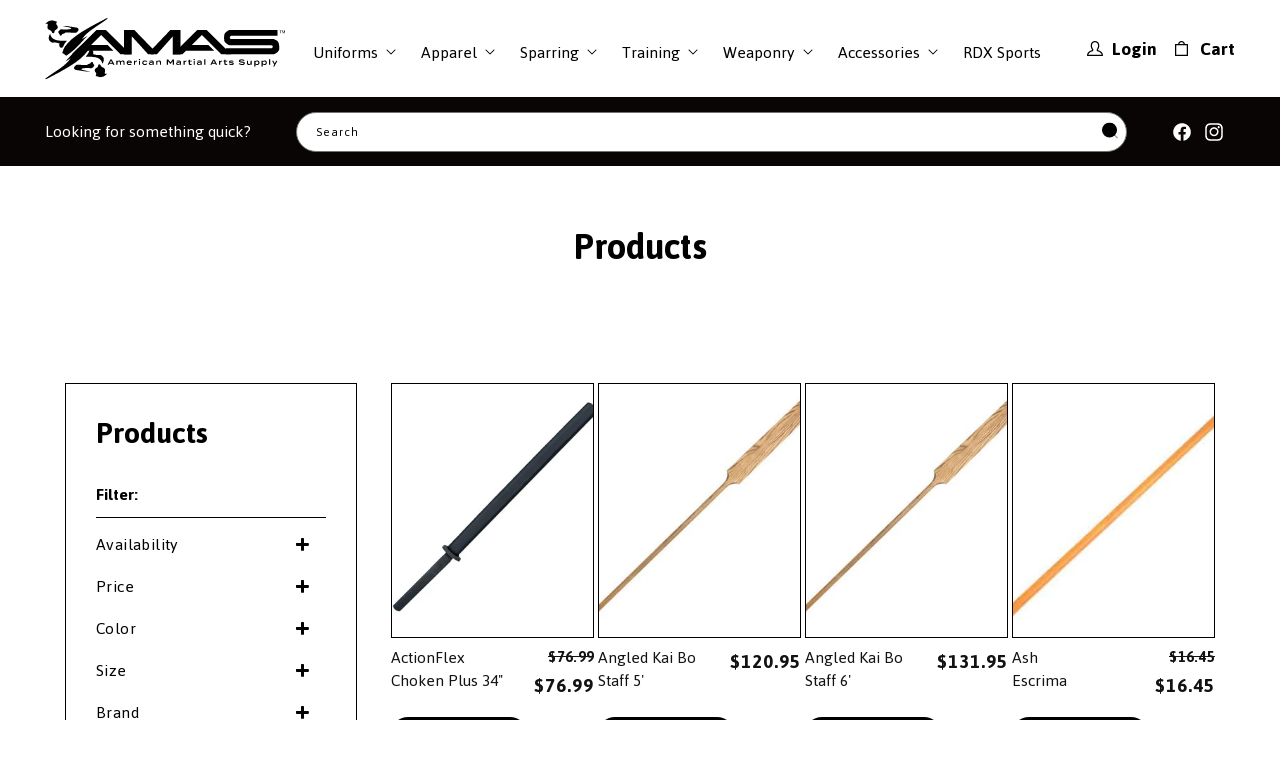

--- FILE ---
content_type: text/css
request_url: https://amas.net/cdn/shop/t/2/assets/custom.css?v=17014342870750604601738774332
body_size: 8416
content:
:root{--page-width: 139rem !important}body{font-size:16px;font-family:Jaldi,sans-serif!important;color:#000;letter-spacing:0!important;overflow-x:hidden}table,table th,table td{font-family:Jaldi,sans-serif!important}h1,h2,h3,h4,h5,h6,.h1,.h2,.h3,.h4,.h5,.h6{font-family:Jaldi,sans-serif!important;letter-spacing:0!important;margin:0!important;line-height:1.3}.body h1,.body h2{font-weight:700!important;line-height:80%!important;color:#000}.header-title h1,.collection__title .title,.header-title h2{font-size:62.56px}.header-title h3{font-size:25px}.header-title h4{font-size:16px}.header-title h5{font-size:20px}.header-title h6{font-size:22px}a,button,.media{transition:.3s ease!important;letter-spacing:0!important;text-decoration:none!important}button{position:relative}.button--full-width{width:auto!important}p{margin:0;margin-bottom:1rem;line-height:1.8;font-size:16px;color:#000;letter-spacing:0!important}a{color:#c20000}p:last-child{margin-bottom:0}input,select,textarea{font-family:Jaldi,sans-serif!important}.button{background-color:#fff;color:#000;font-family:Jaldi;font-size:25px;font-style:normal;font-weight:700;line-height:1;border-radius:30px;padding:8px 25px;border:none;outline:none;box-shadow:none;display:inline-block!important;text-align:center;min-height:auto!important;min-width:156px}.field__input:focus{box-shadow:none!important}.button:hover,.button:focus,.button.button--primary:hover,.button.button--secondary:hover,.button.button--primary:focus,button.button--secondary:focus,.button:hover svg,.button:hover svg path{background:#cf3139;color:#fff}.button:before,.button:after,.field:before,.field:after{content:unset!important}.button.button--primary{background-color:#cf3139;color:#fff}.button.button--white{background-color:#fff;color:#000}.button.button--white:hover{background-color:#cf3139;color:#fff}button[type=submit]{font-size:24px}button[type=submit]{background-color:#cf3139;color:#fff}button[type=submit]:hover,.button.button--secondary{background-color:#000;color:#fff}.button.button--tertiary{padding:10px}.button.button--tertiary:hover svg,.button.button--tertiary:hover svg path{background:#cf3139;fill:#fff}.quantity__button:hover svg path{fill:#cf3139}.header-wrapper{background-color:#fff;z-index:999999!important}.multicolumn:not(.background-none) .multicolumn-card{background:transparent!important}.home-categories .multicolumn-list{column-gap:40px;padding:0!important}.banner .slideshow__text p{color:#fff}.home-categories .multicolumn-card-spacing{padding-top:0!important;margin-left:0!important;margin-right:0!important}.home-categories .multicolumn-list__item{max-width:438px!important}.home-categories .multicolumn-card__image-wrapper{position:relative}.home-categories.multicolumn .multicolumn-card__image-wrapper .title-multicolumn{position:absolute;top:53%;right:0;left:0;height:auto;width:auto;color:#fff;transform:translateY(-50%);font-size:62.56px}.home-categories.multicolumn .multicolumn-card .button{margin-top:35px!important}.home-categories .multicolumn-card__info{padding:0}.main-collection.multicolumn-list .button{margin-top:38px;margin-bottom:38px}.main-collection.multicolumn-list{column-gap:45px;justify-content:center;row-gap:0px}.main-collection.multicolumn-list .multicolumn-list__item{max-width:calc(100% / 3 - 30px)}.main-collection.multicolumn-list .multicolumn-card__image-wrapper.multicolumn-card-spacing{padding:0!important;margin:0!important}.main-collection.multicolumn-list .multicolumn-card__image-wrapper .media{padding-bottom:0!important;display:block;height:261px}.main-collection.multicolumn-list .multicolumn-card__image-wrapper .media img{width:100%}.main-collection.multicolumn-list .multicolumn-card__image-wrapper .title-multicolumn{top:60%!important;font-size:40px}.multicolumn-list .multicolumn-card__info{padding:0}.link,.customer a{text-decoration:none!important;color:#000}.link:hover,.customer a:hover{text-decoration:none!important;color:#cf3139}.section-header{margin-bottom:5px!important}.header{display:flex!important;align-items:center;justify-content:space-between}.header .list-menu__item{font-size:21px;color:#000;line-height:1.2;padding:0}.header .list-menu__item span{text-decoration:none!important}.header .list-menu__item:hover,.header .header__icons .header__icon:hover{color:#cf3139}.header__inline-menu{margin-top:20px}.header__inline-menu .list-menu li{margin-right:25px}.header .header__icons{padding:0}.header .header__icons .header__icon{font-size:20px;font-weight:700;height:auto;width:auto;margin-right:18px}.header .header__icons .header__icon:last-of-type{margin:0}.header__icon span{margin-left:9px}.header .header__icon .icon{height:auto;width:auto}.header .header__icon:hover .icon{transform:none}.header-bottom{background-color:#080504}.head-bottom{display:flex;align-items:center;justify-content:space-between;min-height:69px}.header__menu-item:hover span{text-decoration:none!important}.header .list-menu__item a{text-decoration:none;color:#000}.header .header__menu-item .icon-caret{position:static;margin-left:8px}.header .header__submenu{background:#fff!important;padding:15px}.header .header__submenu li{margin:0 0 10px}.header .header__submenu li .list-menu__item{font-size:18px}.header .cart-count-bubble{left:6px;top:0;font-size:10px}.header .cart-count-bubble .cart-value{margin:0;line-height:1;font-size:10px;color:#fff}.full-unstyled-link{text-decoration:none!important}.section-header.shopify-section-group-header-group{z-index:9999}.search-para p{color:#fff;font-size:25px;line-height:1}.social-sec .list-social__item a{color:#fff;padding:0;margin-right:10px}.header-bottom form.search.search-modal__form{max-width:100%}.header-bottom input.search__input.field__input{padding:5px 15px!important;height:40px;border-radius:30px!important;background-color:#fff!important}.search-content .field__label{top:50%;transform:translateY(-50%);font-size:12.96px;color:#000}.header-bottom .search__button.field__button{height:auto;width:auto;transform:translateY(-50%);top:50%;right:10px;display:inline-block}.header-bottom .field__button>svg{height:auto;width:auto}.header-bottom .field__input:focus~.field__label,.field__input:not(:placeholder-shown)~.field__label,.field__input:-webkit-autofill~.field__label,.customer .field input:focus~label,.customer .field input:not(:placeholder-shown)~label,.customer .field input:-webkit-autofill~label{display:none}.footer-inner{display:flex;width:100%;justify-content:space-between}.footer-inner ul{list-style-type:none;display:inline-block;padding:0;margin:0}.footer-inner ul li:hover a{color:#cf3139!important}.footer-inner ul.footer-logos{margin:18px 0}.footer-inner ul.footer-contact{margin-top:26px;display:flex;align-items:center}.footer-inner ul.footer-contact li{line-height:1.4}.footer-inner ul.footer-logos li{padding-right:16px}.footer-two img{padding-top:26px}.footer-block__details-content>li:not(:last-child){margin-right:0!important}.footer-inner ul li{float:left;padding-right:20px}.footer-inner .footer-block__details-content .list-menu__item--link{font-size:21px;line-height:36px;padding:0;margin:0}.footer-inner ul li a,.footer-inner ul li p,.footer-inner ul li{color:#fff!important;text-decoration:none;font-size:15px}.footer{padding-top:152px;padding-bottom:60px}.three-inner{display:flex;justify-content:space-evenly}.footer-socials ul{padding:0;margin:0}.footer-inner .footer-copy li{float:none;text-align:right}.footer-three{padding-top:50px;display:flex;flex-direction:column;align-items:flex-end}.footer-quick select{outline:none;box-shadow:none;border:none;padding:0 25px;font-size:25px;font-weight:700;border-radius:30px;-webkit-appearance:none;-moz-appearance:none;background-image:url(/cdn/shop/files/arrow-down.svg?v=1702015206);background-repeat:no-repeat;background-position-x:95%;background-position-y:10px;min-width:256px;color:#000}.footer-quick select option{font-size:18px}.footer-three{padding-top:50px}.footer-socials .footer__list-social li,.footer-socials .footer__list-social li a{padding:0}.footer-socials .footer__list-social .list-social__item .icon{height:auto;width:40px}.footer-socials .footer__list-social{padding:4px 0;margin-right:50px}.footer-socials .footer__list-social li:first-of-type{margin-right:20px}ul.footer-copy{margin-top:15px}ul.footer-copy li{padding:0}.footer{position:relative}.nowrap{white-space:nowrap!important}.slider-button{transition:all .3s ease-in-out}.slider-button:hover svg.icon,.slider-button:hover svg.icon path{fill:#cf3139!important;color:#cf3139!important}.slideshow__text-wrapper.banner__content{padding:0!important}.banner .slideshow__text.banner__box{min-width:auto;padding:0;max-width:330px;margin-top:28px}.banner .banner__box .banner__buttons{width:100%;padding-left:44px}.banner .banner__box .banner__text{margin-top:2px!important}.banner .slideshow__text h1,.banner .slideshow__text h2{color:#fff;font-size:150px;text-align:center}.banner-rich .rich-text__blocks p{font-size:16px}.slideshow__controls button{display:none}.slideshow__controls button.slider-counter__link--dots{display:block;padding:0}.slideshow__controls{border:none!important;position:absolute!important;bottom:45px;right:40px}.slideshow__controls .dot{width:80px!important;height:6px!important;border-radius:0!important;background-color:#fff;margin:0 5px}.slideshow__controls .slider-counter__link--active.slider-counter__link--dots .dot{background-color:red}.newsletter.home-signup .newsletter__wrapper-parent{min-height:666px}.newsletter__wrapper-parent{display:flex;align-items:center;justify-content:space-between}.newsletter.home-signup .newsletter__wrapper{max-width:51%;padding-top:10px;z-index:9}.newsletter.home-signup .newsletter__subheading p{font-size:23px}.newsletter.home-signup .newsletter__subheading{margin-top:10px;margin-bottom:25px}.newsletter.home-signup .newsletter-form p{margin-top:25px;margin-bottom:25px;font-size:15px}.newsletter__wrapper{padding-right:0!important;padding-left:0!important}.newsletter.home-signup{background-color:#000;position:relative}.newsletter.home-signup .side-signup-image{position:absolute;right:0;height:100%;width:755px;top:0}.newsletter h2,.newsletter p{color:#fff}.newsletter .newsletter-form{margin:15px 0!important;max-width:100%!important;border-radius:30px;display:block}.newsletter-form__field-wrapper .field__input{height:34px;max-width:100%;border-radius:30px!important;line-height:1;padding:5px 15px!important;background:#fff!important}.newsletter .field__input:focus{border-radius:30px!important}.newsletter .field__label{top:50%;transform:translateY(-50%)}.newsletter-form__field-wrapper .field{width:100%!important}.newsletter__wrapper .newsletter-form__field-wrapper{max-width:100%!important}.newsletter-form__button{position:relative;color:#fff}.newsletter-form__message{color:#fff!important;font-size:16px!important;margin-top:5px!important}.body .newsletter__subheading{max-width:100%}.top-seller{background-color:#f2f0f0}.top-seller slider-component{margin-top:38px}.top-seller .slider-component-desktop .slider-buttons button.slider-button.slider-button--next{right:-6.5%}.top-seller .slider-component-desktop .slider-buttons button.slider-button.slider-button--prev{left:-6.5%}.top-seller .slider-component-desktop .slider-buttons{top:46%}.top-seller .product-card-wrapper .card__information{margin-bottom:0!important}.slide-flex{display:flex;justify-content:space-between}.slide-flex.slider-parent-right{flex-direction:row-reverse}.slider-wrap-right{max-width:55%}.slider-wrap-left{max-width:45%}.slider-parent-left .slider-wrap-right.slider-comp-section{padding-right:0}.slider-parent-right .slider-wrap-right.slider-comp-section{padding-left:0}.slider-comp-section{padding:0 92px}.slider-component-full-width .grid{column-gap:42px}.slider-component-full-width .slider--desktop .slider__slide:first-child{margin-left:0!important}.quick-add__submit.button.button--secondary{width:auto;padding:12px 25px;font-size:17.26px;min-width:156px}.slider-component-desktop .slider-counter{display:none}.slider-component-desktop .slider-button{height:auto;width:auto;display:inline-block}.slider-component-desktop .slider-button .icon{transform:none!important;width:auto;height:auto}.slider-component-desktop .slider-buttons{justify-content:space-between;position:absolute;top:47%;transform:translateY(-50%);left:0;right:0;width:100%}.slider-component-desktop .slider-buttons button.slider-button.slider-button--prev{left:-13.5%}.slider-component-desktop .slider-buttons button.slider-button.slider-button--next{right:-13.5%}.slider.slider--desktop.contains-card--standard .slider__slide{max-width:314px}.slider-component-full-width .slider--desktop{scroll-padding-left:0!important}.slider-component-full-width .slider--desktop .slider__slide{margin-left:0!important}.home-categories-slider .slider-component-full-width .slider--desktop .grid__item.slider__slide{width:314px}.home-categories-slider slider-component{padding-top:26px!important}.home-categories-slider .collection__description{margin-top:12px}.home-categories-slider.gloves .collection__description{margin-top:14px}.home-categories-slider.gloves .slider-wrap-left.slider{padding-top:22px}.home-categories-slider.gloves slider-component{padding-top:14px!important}.home-categories-slider.uniforms .slider-wrap-left.slider{padding-top:40px}.home-categories-slider.uniforms slider-component{padding-top:14px!important}.home-categories-slider.gloves .slider-component-desktop .slider-buttons,.home-categories-slider.uniforms .slider-component-desktop .slider-buttons{top:49%}.home-categories-slider slider-component ul{margin:0}.home-categories-slider p{font-size:23px;line-height:1.2}.product-card-wrapper .card__media{border:1px solid #000}.slider-wrap-left.slider{padding-top:10px}.slider-wrap-left.slider img{width:100%}.product-card-wrapper .card__information{display:flex;justify-content:space-between;margin-bottom:16px;padding-bottom:0;padding-top:8px}.product-card-wrapper .card__information .card__heading{font-size:21px}.product-card-wrapper .card__information .card-price{text-align:right}.product-card-wrapper .card__information .price-item{font-size:21px;font-weight:700}.footer-mobile{display:none}.collection-hero.sub-banner{padding-top:60px;padding-bottom:70px;text-align:center}.collection-hero.sub-banner .collection-hero__description{color:#000;font-size:16px}.collection-hero.sub-banner.m-hide{display:none}.collection-hero.sub-banner .collection-hero__description{max-width:100%;padding-top:30px;margin:0}.sub-collections{padding:50px 0!important}.cart-notification-wrapper .cart-notification{position:fixed;top:100px;z-index:9999}.account-header{display:flex;justify-content:space-between}.account-header a{font-size:16px;font-weight:700}.customer.account h2{margin-bottom:15px!important}.login-wrap{padding:100px 0}.customer.login,.customer.register{border-radius:45px;background:#f6f6f6!important;box-shadow:0 4px 6px #00000026;padding:50px!important}.customer.login .show-password,.customer.register .show-password{margin:0;padding:0;background:unset;display:inline-block;position:absolute;right:0;width:auto;font-size:18px;font-weight:400;color:#cf3139}.customer.login input,.customer.register input,.field input,.field__input{border:1px solid #727272!important;background:transparent!important;border-radius:10px!important;padding:5px 15px!important;font-size:18px!important}.field__input,.customer .field input{padding:10px 15px!important}.field input:focus,.field__input:focus{border-radius:10px!important}.customer.login .forgot-pass{color:#cf3131;font-size:18px;font-weight:400}.create-field{display:flex;align-items:center;justify-content:center;font-size:22px;color:#727272}.login .create-field a{margin:0 10px!important;font-size:22px;font-weight:700;color:#cf3139}.customer.login button,.customer.register button{margin:4rem 0 1.5rem;background:#cf3139;border:none;border-radius:30px;outline:none;width:100%;font-size:24px;font-weight:700;padding:15px}.customer.register button{width:100%}.button:before,.shopify-challenge__button:before,.customer button:before,.shopify-payment-button__button--unbranded:before,.shopify-payment-button [role=button]:before,.cart__dynamic-checkout-buttons [role=button]:before,.button:after,.shopify-challenge__button:after,.customer button:after,.shopify-payment-button__button--unbranded:after{content:unset!important}.field__input:focus,.select__select:focus,.customer .field input:focus,.customer select:focus,.localization-form__select:focus.localization-form__select:after,button:focus{box-shadow:none!important;outline:0!important}.register-img img{width:100%;height:100%;object-fit:cover}.customer.register{padding:0!important;overflow:hidden;display:flex}.register-img{display:flex}.contact.page-width{max-width:983px;padding:100px 50px;background-color:#f6f6f6;border-radius:45px;box-shadow:0 4px 6px #00000026}.contact-inner{max-width:450px;margin:auto}.contact-page{padding:80px 0}.contact-inner .title{padding-bottom:35px}.contact__button button{width:100%}.product-flex{display:flex;justify-content:space-between}.sub-collections .grid.product-grid{column-gap:48px;row-gap:40px;margin:0}.sub-collections .facets-vertical .grid.product-grid{column-gap:33px}.sub-collections .facets__form{flex-direction:column;display:flex;align-items:flex-start}.sub-collections .facets__wrapper{flex-direction:column;width:100%;align-items:flex-start}.sub-collections .facets-container{display:flex;flex-direction:column;border:1px solid #000;padding:30px;margin-right:30px;margin-bottom:15px}.sub-collections .facet-filters{padding:0}.mobile-facets__wrapper{z-index:99999}.facets__summary svg{margin-left:20px;float:right}.sub-collections .facet-filters__field{flex-direction:column;justify-content:flex-start;align-items:flex-start}.sub-collections .full-unstyled-link{font-size:18px}.card-price{padding-left:10px}.sub-collections .facets__disclosure{display:block;width:100%;margin:0}.sub-collections .facets__display{position:static;width:100%;border-left:none;border-right:none;box-shadow:none;margin:17px 0}.sub-collections .facets__display .field__input{background-color:#f6f6f6;padding:5px!important}.sub-collections .disclosure-has-popup[open]>summary:before{content:unset}.sub-collections .facets-container .filterHeading{font-size:33px;margin-bottom:35px!important;line-height:1.2!important}.sub-collections .facets-container .facets__heading{font-size:18px;border-bottom:1px solid #000;width:100%;display:block;padding-bottom:15px;margin-bottom:13px!important}.sub-collections .facets-container .facets__summary-label,.sub-collections .facets-container .facets__summary{font-size:18px;text-decoration:none!important;color:#000}.sub-collections .facets-container .facets__summary-label,.sub-collections .facets-container .facets__summary div{display:flex;justify-content:space-between;align-items:center}.sub-collections .facets-container .product-count{display:none}.sub-collections .quick-add .button.button--secondary{font-size:15px;min-width:136px;padding:10px 25px;width:auto}.main-blog .blog-articles{column-gap:30px}.main-blog .blog-articles .card__inner{max-height:261px}.main-blog .blog-articles .card__information{text-align:left}.main-blog .blog-articles .article-card__info{display:none}.main-blog .blog-articles .article-card .card__heading{color:#000;font-weight:700}.main-blog .card__heading a:after{content:unset}.btn-link{font-weight:700;margin:10px 0}.btn-link span.icon{margin-left:15px}.main-blog .btn-link:hover{color:#cf3139}.main-blog .btn-link:hover .icon svg>path{fill:#cf3139;transition:.3s ease!important}.blog-single .blog-single-wrap{padding-top:82px;padding-bottom:82px}.blog-single .flex-wrap{padding-top:88px;padding-bottom:90px}.blog-single .article-template__title{font-size:47px;margin-bottom:10px}.blog-single .article-template__content h3{font-size:30px;margin-top:30px!important}.blog-single .article-template__back{margin:28px 0 20px!important}.blog-single .article-template__back .article-template__link{justify-content:flex-start;font-size:30px;font-weight:700;line-height:1}.blog-single .article-template__back .article-template__link:hover .icon svg{fill:#cf3139}.blog-single .article-template__back .article-template__link .icon{margin-left:17px;transition:.3s ease!important}.blog-single .article-template__content{font-size:18px;line-height:27px}.mobile-back,.blog-mobile-related{display:none}.blog-related .grid .card__content{display:block}.blog-related .grid .card__content .card__heading{font-size:18px}.blog-related .button{font-size:16px;min-width:136px}.blog-related.top-seller{background-color:#fff}.blog-related .quick-add{margin-top:15px}.article-template header{margin-top:0!important}.main-page-title{text-align:center;padding-bottom:55px}.page-main-content h2,.page-main-content h3{font-size:20px;margin-bottom:15px!important}.page-main-content p{margin-bottom:25px}.product-media-container{border:1px solid #000!important;min-height:100%}.product__media-wrapper .custom_thumbnail_slider .thumbnail-slider .thumbnail-list .thumbnail-list__item{border:1px solid #000!important;width:186px!important}.product__media-wrapper .thumbnail-list{grid-gap:18px!important}.thumbnail-slider .thumbnail-list.slider--tablet-up{padding:0 0 0 30px!important}.custom_thumbnail_slider slider-component:nth-child(2){max-height:600px}.product--thumbnail_slider .product__media-list{padding-bottom:0!important;height:100%}.product .product__media-wrapper{margin-bottom:50px}.product__media-wrapper .custom_thumbnail_slider{margin-bottom:55px}.product--thumbnail_slider .slider-mobile-gutter .slider-button{margin:0 15px}.product__media-wrapper .slider-button .icon{height:1rem;margin:10px}.product__media-wrapper h3{font-size:40px;margin-bottom:15px!important;margin-right:15px!important}.product__media-wrapper .price .price-item{font-size:40px}.product__media-wrapper .product-form .form{display:flex;align-items:center;justify-content:flex-end;padding-top:30px}.product-form__buttons .button{max-width:max-content;min-width:210px}.product__info-container .product__description p{font-size:18px}.product__info-container .product__description p span{font:inherit!important;color:inherit!important}.product__info-container .price{display:none}.productdetails .product-variants variant-selects{display:flex;flex-direction:row-reverse;max-width:100%;justify-content:flex-end}.productdetails .product-variants{display:flex;justify-content:space-between;flex-wrap:wrap}.productdetails .product-variants .product-form__input--dropdown{display:block!important;flex:auto;width:max-content;margin-right:30px}.productdetails .product-variants .product-form__input{max-width:max-content}.productdetails .product-form__input .select select{border:none!important;font-size:20px;font-weight:700}.productdetails .product-form__input .select select option:checked{padding:0}.productdetails .product-form__input .select:before,.productdetails .product-form__input .select:after{content:unset!important}.productdetails .product-form__input .select{border:none!important}.productdetails .quantity__input{font-size:20px;font-weight:700;padding:0}.productdetails .product-form__input .form__label{font-size:17px;font-weight:700;text-decoration:underline}.badge{border:none!important;font-size:1rem!important;padding:5px 10px!important}.cart__warnings .msg{text-align:left}.cart__warnings .msg .cart__empty-text{margin-bottom:20px!important}.mobile-cart{display:none}.cart-wrap table.cart-items td *{color:#404040!important;font-size:17px;font-weight:400}.cart-item .cart-item__media{width:140px!important;padding-top:20px}.cart-items thead th:first-child{width:auto!important}.cart-items th+th,.cart-item>td+td{padding-left:2rem!important}.cart__warnings a.button{margin:15px 0}quantity-input.quantity.cart-quantity input{border:none!important;outline:none!important}.quantity:before{content:unset!important}button.quantity__button{border:none!important}.quantity:after{content:unset!important}.cart-continue{padding:8px 30px;border:1px solid #D6D6D6;color:#777;border-radius:10px;display:flex;align-items:center;justify-content:space-between;font-size:20px;font-weight:700}.cart-continue:hover{background-color:#cf3139;color:#fff}.cart-continue:hover svg,.cart-continue:hover svg path{fill:#fff}.cart-continue svg{margin-right:10px}cart-items .title-wrapper-with-link{margin-bottom:50px}.cart-wrap tr.cart-item td{border-bottom:1px solid #D6D6D6!important;vertical-align:middle;padding-top:10px}.cart-wrap .cart__items{border:none}.cart__checkout-button{background-color:#cf3139;color:#fff}.cart__checkout-button:hover{background-color:#000;color:#fff}cart-items.is-empty .cart__warnings{display:flex!important;justify-content:space-between}.calc-grid{display:flex;column-gap:24px;margin-bottom:25px}.cart-calc-inner{border-radius:45px;background:#f6f6f6!important;box-shadow:0 4px 6px #00000026;padding:50px!important;margin-bottom:80px!important}.cart-calc-inner select,.cart-calc-inner input{background-color:#d9d9d9;border:none;margin:0;font-size:16px;border-radius:6px;padding:5px 15px;outline:none!important;box-shadow:none!important;color:#777}.cart-calc-inner label,.cart-calc-inner .field{display:block}.cart-calc-inner label{font-size:15px;color:#777}.cart-calc-inner a{color:#777}.cart-calc-inner h3{font-size:20px;font-weight:700;color:#777;margin-bottom:30px}.cart-calc-inner .totals.final-total{border-top:1px solid #D6D6D6;padding-top:10px}.cart-calc-inner .totals{justify-content:space-between;margin-bottom:20px}.cart-calc-inner .totals h2,.cart-calc-inner .totals p{font-size:19px;color:#777;font-weight:700}.cart-calc-inner .cart__checkout-button{display:flex!important;justify-content:space-between;padding:10px 35px;border-radius:10px;background-color:#cf3139;box-shadow:0 4px 4px #00000040;margin-bottom:25px}.cart-calc-inner .wrapper-response{margin-top:15px}.cart-calc-inner .wrapper-response p{font-size:14px;color:#777}.cart-calc-inner .shipping-rates{margin:25px 0;padding:0}.cart-calc-inner [type=radio]:checked,.cart-calc-inner [type=radio]:not(:checked){position:absolute;left:-9999px}.cart-calc-inner [type=radio]:checked+label,.cart-calc-inner [type=radio]:not(:checked)+label{position:relative;padding-left:28px;cursor:pointer;line-height:20px;display:inline-block;color:#666}.cart-calc-inner [type=radio]:checked+label:before,.cart-calc-inner [type=radio]:not(:checked)+label:before{content:"";position:absolute;left:0;top:0;width:18px;height:18px;border:1px solid #ddd;border-radius:100%;background:#fff}.cart-calc-inner [type=radio]:checked+label:after,.cart-calc-inner [type=radio]:not(:checked)+label:after{content:"";width:8px;height:8px;background:#fff;position:absolute;top:5px;left:5px;border-radius:100%;-webkit-transition:all .2s ease;transition:all .2s ease}.cart-calc-inner [type=radio]:checked+label:before{background-color:#cf3139;border-color:#cf3139}.cart-calc-inner [type=radio]:not(:checked)+label:after{opacity:0;-webkit-transform:scale(0);transform:scale(0)}.cart-calc-inner [type=radio]:checked+label:after{opacity:1;-webkit-transform:scale(1);transform:scale(1)}.cart-calc-inner label{font-size:18.89px;font-weight:700}.cart-calc-inner .link{text-decoration:underline!important;text-underline-offset:5px}.cart-calc-inner .link:hover,.cart-calc-inner .link:hover a{color:#cf3139}.cart-wrap tr.cart-item:last-child td{border:none!important}.cart-notification__links .button{font-size:18px}fieldset{border:none!important;padding:0!important;margin:0!important}.forms-wrap{border-radius:45px;background:#f6f6f6;box-shadow:0 4px 6px #00000026;padding:60px!important}.return-form{margin-bottom:50px}.forms-wrap legend,.forms-wrap label{color:#000;font-size:18px;margin-bottom:15px}.return-form .field{margin-bottom:15px}.return-form .contact__button button{width:auto}.d-none{display:none!important}.banner__media img{height:100%;width:100%}.sub-collections .facets-vertical.searchdetails .facets-wrapper .facets-container{width:auto}.sub-collections .facets-vertical.searchdetails .facets-wrapper .facets-container .facets__heading{border:none;margin-bottom:0!important}.template-search .facets-vertical-form{align-items:center}.template-search .predictive-search__heading{padding:15px!important}.template-search .facet-filters.sorting.caption{display:flex}.template-search .facet-filters__field{flex-direction:row!important;align-items:center!important}.search.search-modal__form .reset__button{height:100%;top:auto}.template-search .facet-filters__label{padding:0 15px}.form__message{padding-top:30px;padding-bottom:15px;border:none;outline:none;box-shadow:none}.field__label,.customer .field label{top:50%;transform:translateY(-50%)}.field__input:focus~.field__label{display:none}.slideshow__controls--top{z-index:3!important}.pagination__list{justify-content:end!important}.pagination__item--current:after{content:none!important}.product__description *{font-family:Jaldi,sans-serif!important}.cart-item__name,.cart-item__price .product-option,.cart-item__price-wrapper *{font-weight:700!important}.main-collections+.sub-collections[data-products-count="0"]{display:none}.page-main-content.commonContent h4{color:#000}.price.price--on-sale{text-align:end}s.price-item.price-item--regular{margin:0;padding:0;display:inline;font-size:16px!important}.productdetails s.price-item.price-item--regular{margin-right:1rem;font-size:25px;display:inline-block}.sub-collections .price__regular{display:none}.sub-collections .price__sale{display:block}.productdetails .price__regular{display:none}.productdetails .price__sale{display:block}.article-template__hero-container>.article-template__hero-adapt>img{top:-25%!important}@media only screen and (min-width:1200px){.search-sec{min-width:70%}.banner--large:not(.banner--adapt){min-height:67rem!important}.multicolumn.home-categories .page-width{max-width:1394px;padding-top:55px;padding-bottom:60px}.home-logos .page-width{max-width:165rem}.footer-inner.page-width{max-width:1525px}.rich-text.content-container .rich-text__blocks{max-width:100rem}.header.full-width,.header-bottom .full-width{padding:20px 4.5rem}.banner .slideshow__text p{font-size:25px;text-align:left;padding-left:42px;max-width:90%;padding-bottom:12px;line-height:1.2}.footer-one{flex:0 0 auto;width:435px}.customer.register{max-width:1269px!important;display:flex;justify-content:space-between;align-items:center;padding:0!important;overflow:hidden}.register-img{max-width:635px;height:100%}.register-inner{max-width:450px;width:100%;margin:auto}.blog-single .article-template__content{margin-top:88px!important}.blog-title-wrap{display:flex;align-items:center;padding-bottom:62px;padding-left:25px}.blog-title-wrap .title--primary{padding-right:35px}.main-blog .blog-articles .card__heading{font-size:47.23px;font-weight:700}.main-blog .blog-articles p{font-size:18px}.article-template__hero-container{max-width:100%!important;height:450px;overflow:hidden}.btn-link{font-size:30px}.cart-items-table th{font-size:15px!important;font-weight:700!important;color:#777!important}.cart-wrap{padding:85px 0!important}.product-grid-container{width:100%}.page-width--narrow{max-width:1020px}.blog-single-wrap .flex-wrap{display:flex;column-gap:30px}.blog-related .grid{flex-direction:column;row-gap:40px}.blog-related{margin-top:150px}.blog-desk-related h2{font-size:30px;padding-bottom:25px}.blog-related .grid .grid__item{max-width:300px;width:300px}.blog-details-inner{max-width:950px;margin-right:auto}.customer{padding-top:80px;padding-bottom:80px}.sub-collections .facets-container{width:292px}.page-main-content{padding-top:80px!important}.returns-page{padding-bottom:80px}.home-categories-slider .quick-add .button{padding:6px 25px;font-size:17px}.top-seller .button{padding:6px 25px!important;font-size:17px}.main-collection.multicolumn-list .button{min-width:225px}.multicolumn.home-categories.collections .page-width{padding-top:92px;padding-bottom:95px}.main-blog.page-width{max-width:1503px;padding-top:75px}.blog-articles .card__information{padding-top:32px;padding-bottom:42px}.main-blog .article-card__excerpt{margin:0}.main-blog .btn-link{padding-top:0;margin:0}.product-card-wrapper .card__inner,.product-card-wrapper .card__media{height:255px}.blog-title-wrap p{font-size:18px}}@media only screen and (min-width:1200px) and (max-width:1599px){:root{--page-width: 135rem !important}p{line-height:1.5}.main-page-title{padding-bottom:35px}.search-para p{font-size:18px}.header.full-width,.header-bottom .full-width{padding:10px 4.5rem}.header__inline-menu{margin-top:10px}.footer{padding-top:60px;padding-bottom:60px}.footer-inner.page-width{max-width:135rem!important}.button{font-size:18px;padding:10px 25px}.quick-add__submit.button.button--secondary{padding:10px 25px;width:auto}.multicolumn.home-categories .page-width{padding-top:50px;padding-bottom:50px}.home-categories .multicolumn-list__item{max-width:calc(100% / 3 - 30px)!important}.home-categories .multicolumn-list{justify-content:space-between}.home-categories-slider .slide-flex{align-items:center}.home-categories-slider .slider-wrap-left.slider{padding-top:0!important}.home-categories-slider p{font-size:18px}.product-card-wrapper .card__information .card__heading{font-size:20px}.newsletter.home-signup .side-signup-image{width:auto}.newsletter.home-signup .newsletter__subheading p{font-size:20px}.slider-component-desktop .slider-button svg{width:30px!important;height:30px!important}.slider-component-desktop .slider-buttons button.slider-button.slider-button--prev{left:-4%!important}.slider-component-desktop .slider-buttons button.slider-button.slider-button--next{right:-4%!important}.slider.slider--desktop.contains-card--standard .slider__slide{max-width:calc((100% - var(--desktop-margin-left-first-item)) / 4 - var(--grid-desktop-horizontal-spacing) * 8)}.slider-component-full-width .slider--desktop{justify-content:space-between}.slider-comp-section .slider.slider--desktop.contains-card--standard .slider__slide{max-width:calc(50% - 36px)}.footer-inner .footer-block__details-content .list-menu__item--link{font-size:18px;line-height:1.2}.footer-two img{max-width:250px}.footer-inner ul.footer-logos li img{max-width:50px;height:auto}.footer-quick select{min-width:auto;font-size:18px;background-size:16px}.slideshow__text-wrapper.banner__content{max-width:130rem!important}.banner .slideshow__text h1,.banner .slideshow__text h2{font-size:140px}.home-categories-slider .slider-buttons button.slider-button.slider-button--prev{left:-8%!important}.home-categories-slider .slider-buttons button.slider-button.slider-button--next{right:-3%!important}.newsletter.home-signup .newsletter__wrapper-parent{min-height:485px}.footer-socials .footer__list-social{padding:0}.header .list-menu__item{font-size:18px}.customer form{padding:0 30px}.productdetails .product-form__input .select select,.productdetails .quantity__input{font-size:16px}.customer.login button,.customer.register button{font-size:18px;padding:10px 25px}.login-wrap{padding:50px 0}.login-wrap .create-field{font-size:18px}.sub-collections .grid.product-grid{column-gap:30px}}@media only screen and (min-width:1600px){.page-width{padding:0}.slideshow__text-wrapper.banner__content{max-width:1535px;width:100%}.main-collections .page-width{max-width:1490px}.header__inline-menu .list-menu li{margin-right:50px}.sub-collections .page-width{max-width:1582px;width:100%}.grid.product-grid{column-gap:44px}.grid.product-grid .grid__item{max-width:275px}.sub-collections #product-grid{padding:0;margin:0}.sub-collections .product-grid-container{max-width:1245px;width:100%}.page-main-content{padding:60px 0!important}.home-categories.multicolumn .multicolumn-card .button{min-width:228px}.footer-quick select{min-width:327px}.banner .button{min-width:225px}.newsletter.home-signup .button{min-width:227px}.quick-add__submit.button.button--secondary{min-width:156.74px}.main-blog .blog-articles{column-gap:47px}.page-width.productdetails{max-width:1533px}.productdetails .product-media-container.constrain-height.media-fit-contain{width:600px;height:606px;padding:0;margin:0;--constrained-height: 606px}.productdetails .thumbnail-slider .thumbnail-list.slider--tablet-up{min-height:600px}.productdetails{padding-top:10px;padding-bottom:40px}.productdetails .product--medium:not(.product--no-media) .product__media-wrapper{max-width:53%;width:53%}.productdetails .product.product--medium.product--left.product--thumbnail_slider{justify-content:space-between}.productdetails .product--medium:not(.product--no-media) .product__info-wrapper{max-width:42%;width:42%}.productdetails .product__info-wrapper{padding-top:15px}.productdetails .product__title h1{font-size:48px}.productdetails .product__title{margin-bottom:35px}.blog-single .page-width{max-width:1430px;width:100%}.cart-items-table th{font-size:17px!important}.sub-banner .collection-hero__title,.blog-title-wrap .title--primary{font-size:62px}.product-card-wrapper .card__inner,.product-card-wrapper .card__media{height:273px;min-width:273px}.title-wrapper-with-link .title{font-size:62px}}@media only screen and (min-width:1301px) and (max-width:1599px){.header-title h1,.collection__title .title,.header-title h2,.home-categories.multicolumn .multicolumn-card__image-wrapper .title-multicolumn{font-size:50px}.sub-collections .product-grid-container .grid__item{max-width:22%!important}.product-card-wrapper .card__inner,.product-card-wrapper .card__media{height:215px}}@media only screen and (min-width:993px) and (max-width:1300px){.header-title h1,.collection__title .title,.header-title h2,.home-categories.multicolumn .multicolumn-card__image-wrapper .title-multicolumn{font-size:45px}:root{--page-width: 125rem !important}.sub-collections .product-grid-container .grid__item{max-width:33%!important}.footer-inner ul.footer-contact{margin-top:0}.banner .slideshow__text.banner__box{margin-left:40px}}@media only screen and (min-width:992px) and (max-width:1200px){.header__inline-menu .list-menu li{margin-right:15px}.header .list-menu__item{font-size:16px}.header .header__icons .header__icon{font-size:16px;margin-right:15px}.header__heading-link{max-width:160px}.header__inline-menu{margin:0}.header-title h1,.collection__title .title,.header-title h2{font-size:40px}.banner .slideshow__text h1,.banner .slideshow__text h2{font-size:90px}.body p{font-size:14px}.home-categories.multicolumn .multicolumn-card__image-wrapper .title-multicolumn{font-size:30px}.newsletter.home-signup .side-signup-image{width:500px}.home-categories .multicolumn-list__item{max-width:30%!important}.newsletter.home-signup .newsletter__wrapper-parent{min-height:auto;padding:50px}.newsletter.home-signup .newsletter__subheading p{font-size:18px;line-height:1.3}.slider-comp-section{padding:0 50px}.slider-wrap-right{max-width:50%}.slider-component-desktop .slider-button .icon{width:30px!important}.slider-component-desktop .slider-buttons button.slider-button.slider-button--next{right:-5%!important}.slider-component-desktop .slider-buttons button.slider-button.slider-button--prev{left:-5%!important}.slider-component-full-width .grid{column-gap:20px}.home-categories-slider .slider-component-full-width .slider--desktop .grid__item.slider__slide{width:190px}.home-categories-slider .slider-component-desktop .slider-buttons button.slider-button.slider-button--prev{left:-11%!important}.home-categories-slider .slider-component-desktop .slider-buttons button.slider-button.slider-button--next{right:-10%!important}.head-bottom{padding:0 25px}.footer{padding-top:50px;padding-bottom:50px}.footer-two img{width:215px;margin:35px}.three-inner{flex-direction:column-reverse}.footer-socials{margin:15px}.footer-one{max-width:312px}.footer-inner ul.footer-logos li img{max-width:45px;height:auto}.footer-quick select{background-size:15%}.footer-quick select{background-size:10%;min-width:256px;background-position-y:12px}.footer-inner .footer-block__details-content .list-menu__item--link,.footer-inner ul li{font-size:14px}.card__information{flex-direction:column}.header-bottom form.search.search-modal__form{min-width:670px}.slider-component-desktop .slider-buttons,.home-categories-slider.gloves .slider-component-desktop .slider-buttons,.home-categories-slider.uniforms .slider-component-desktop .slider-buttons{top:35%}}@media only screen and (max-width:991px){.footer-desktop{display:none}.footer-mobile{display:block}.body h1,.body h2{font-size:30px;text-align:center}.header-title h1,.collection__title .title,.header-title h2{font-size:30px}p{font-size:14px}.header .header__icon .icon{width:2rem!important}.header{padding:0!important;flex-wrap:wrap;justify-content:center}header-drawer{order:2}.header__heading-logo-wrapper{max-width:165px}.header__heading-link{order:1;padding-top:40px;padding-bottom:15px}.header__icons.header__icons--localization{max-width:100%;width:100%;background-color:#f2f0f0;justify-content:center;order:3}.header__icon--menu{position:absolute!important;top:35px;right:25px}.header .menu-drawer-container .icon{width:30px!important}.header__icon--menu[aria-expanded=true]:before{content:unset!important}.header__icon--menu span{margin:0}.menu-drawer__menu li{padding-bottom:15px}.social-sec{display:none}.search-sec{min-width:auto;max-width:180px}.head-bottom{padding:0 25px}.header .menu-drawer{transform:translate(100%)}.header .menu-drawer{background:#fff!important}.search-para p{font-size:14px;padding-right:25px}.banner--mobile-bottom .slideshow__text-wrapper{position:absolute;bottom:50px;left:0;justify-content:flex-start}.banner .slideshow__text h1,.banner .slideshow__text h2{font-size:73px}.banner .banner__box .banner__buttons{padding-left:0;align-items:center;justify-content:center}.banner--mobile-bottom .slideshow__text.banner__box{padding:30px;justify-content:center;align-items:center;margin:0;max-width:60%!important}.banner .banner__box .banner__text p{color:#fff;text-align:left}.slider-counter__link--dots .dot{width:35px!important}.button{font-size:14px;min-width:115px!important}.slide-flex{flex-direction:column}.slider-wrap-left{width:100%;max-width:100%}.slider-wrap-left img{width:100%}.slider-wrap-right{padding:0;max-width:100%;width:100%}.slider-component-full-width .grid{column-gap:10px;justify-content:center}.footer-inner,.three-inner{flex-direction:column}.home-categories .multicolumn-list{column-gap:23px;padding:0 25px!important}.home-categories .multicolumn-list__item{max-width:calc(50% - 12px)!important}.home-categories .multicolumn-list__item:last-child{max-width:100%!important}.home-categories.multicolumn .multicolumn-card .button{margin-top:16px!important;margin-bottom:10px}.home-categories .multicolumn-list__item:last-child .multicolumn-card__image-wrapper{height:290px}.home-categories .multicolumn-list__item:last-child .multicolumn-card__image-wrapper .media{height:290px;overflow:hidden;padding:0!important}.home-categories .multicolumn-list__item:last-child .multicolumn-card__image-wrapper .media img{width:100%;object-position:top}.home-logos .multicolumn-list .multicolumn-list__item{width:33%}.home-categories.multicolumn .multicolumn-card__image-wrapper .title-multicolumn{font-size:22px;top:70%}.home-logos .multicolumn-list .multicolumn-list__item .multicolumn-card__image-wrapper{padding:0;margin:0}.home-logos .slider-buttons{display:none}.newsletter.home-signup .side-signup-image{z-index:9;width:100%}.newsletter.home-signup .newsletter__wrapper{max-width:100%;z-index:99;text-align:center;padding:0 20px!important}.newsletter.home-signup:before{content:"";background-color:#0000005e;position:absolute;height:100%;width:100%;left:0;z-index:99}.newsletter.home-signup .newsletter__wrapper h2{font-size:46px}.newsletter.home-signup .newsletter__subheading p{font-size:18px;line-height:1.3}.newsletter.home-signup .side-signup-image img{height:100%;object-fit:cover}.top-seller .grid.product-grid{padding:0 10px;justify-content:flex-start;column-gap:20px}.top-seller .grid.product-grid .grid__item{width:100%}.top-seller .slider-component-full-width{padding:0 40px}.product-card-wrapper .card__information .card__heading{font-size:18px}.product-card-wrapper .card__information{flex-direction:column;justify-content:center;align-items:center;margin-bottom:0}.quick-add{text-align:center}.slider-component-desktop .slider-button svg{width:21px!important}.top-seller .slider-component-desktop .slider-buttons button.slider-button.slider-button--next{right:0}.top-seller .slider-component-desktop .slider-buttons button.slider-button.slider-button--prev{left:0}.quick-add__submit.button.button--secondary{font-size:15px;padding:10px 25px;min-width:156px!important}.home-categories-slider slider-component .grid.product-grid{column-gap:20px;justify-content:flex-start}.home-categories-slider slider-component .grid.product-grid .grid__item{width:100%!important;max-width:100%}.slider-comp-section{padding:50px 46px!important}.home-categories-slider p{font-size:16px;text-align:center}.slide-flex.slider-parent-right{flex-direction:column}.home-categories-slider,.home-categories-slider .page-width,.slider-wrap-left.slider{padding:0!important}.menu-drawer__utility-links{display:none}ul.menu-drawer__menu.has-submenu.list-menu,.menu-drawer__inner-submenu .list-menu{padding:0 30px;visibility:visible}.menu-drawer__inner-submenu .list-menu{margin-top:15px}.header .list-menu__item{padding:8px 10px;font-size:16px}.menu-drawer__menu li{padding-bottom:0}.header .menu-drawer-container .menu-drawer .icon{width:16px!important}.footer{padding-top:50px;padding-bottom:50px}.footer-mobile{padding:0 45px}.footer-one img{width:100%;margin:auto}.footer-one{max-width:215px;margin:auto auto 32px}.footer-quick select{width:100%}.footer-inner .footer-block__details-content .list-menu__item--link{font-size:15px}.footer-inner ul.footer-logos img{max-width:50px}.footer-inner ul.footer-logos li{padding-right:5px}.footer-socials{width:50px}.list-social.footer__list-social{justify-content:end}.mobile-socials{display:flex;justify-content:space-between}.footer-socials .footer__list-social li:first-of-type{margin:0}.footer-socials .footer__list-social{margin:0;padding:0}.footer-socials .footer__list-social .list-social__item .icon{width:26px}.footer-socials .footer__list-social li{margin-bottom:10px!important}.footer-inner ul.footer-contact li{font-size:12px}.footer-inner ul.footer-contact{margin:0;flex-wrap:wrap}.footer-inner ul li{padding-right:14px;font-size:12px}.main-collection.multicolumn-list .multicolumn-list__item{max-width:48%}.main-collection.multicolumn-list{column-gap:10px}.product-flex{flex-direction:column}.sub-collections .facets-container{width:100%}.sub-collections .grid.product-grid{column-gap:15px;justify-content:space-between}.product-grid-container li.grid__item{max-width:48%}.main-collection.multicolumn-list .multicolumn-card__image-wrapper .media{height:205px}.login-wrap{padding:50px 0}.customer.login,.customer.register{padding:30px!important}.customer.register{flex-direction:column-reverse;border-top-left-radius:0!important;border-top-right-radius:0!important}.register-inner{padding:40px 25px}.customer.login button,.customer.register button{width:100%}.main-page-title{padding-bottom:25px}.page-main-content{text-align:center;padding:50px 25px!important}.blog-title-wrap{padding-bottom:25px}.blog-title-wrap .title--primary{padding-bottom:15px}.blog-articles__article.article{width:100%;max-width:100%}.main-blog .blog-articles{flex-direction:column}.main-blog .blog-articles .card__information{text-align:center}.create-field{font-size:16px}.login a{font-size:18px}.product__media-wrapper h3,.product__media-wrapper .price .price-item{font-size:24px;margin:0!important}.product-form__buttons .button{font-size:20px}.product__media-wrapper .product-form .form{padding-top:15px}.product .product__media-wrapper{margin-bottom:25px}.product__media-wrapper .custom_thumbnail_slider .thumbnail-slider .thumbnail-list .thumbnail-list__item{max-width:100px}.product__info-container .product__title{display:none}.product__media-wrapper .custom_thumbnail_slider .thumbnail-slider .thumbnail-list{scroll-padding-left:0;padding:0;margin:0}.product .product__media-wrapper .slider-button{width:35px;height:35px}.product__info-container .product__description p{font-size:14px}.main-collection.multicolumn-list .multicolumn-card__image-wrapper .title-multicolumn{font-size:22px;top:60%!important}.page-width.productdetails{padding:0 25px!important}.productdetails .product-media-container.constrain-height.media-fit-contain{padding:0!important;margin:0!important}.productdetails .slider.slider--mobile{column-gap:50px}.blog-single .blog-single-wrap{padding-top:40px;padding-bottom:40px}.blog-single .article-template__title{font-size:22px}.blog-single .article-template__content h3{font-size:18px}.mobile-back,.blog-mobile-related{display:block}.desk-back,.blog-desk-related{display:none}.blog-single .article-template__content{font-size:14px;line-height:22px;text-align:center}.blog-single .article-template__back .article-template__link{justify-content:center}.btn-link span.icon svg{max-width:12px!important}.collection-hero.sub-banner{padding:40px 0}.productdetails .product-variants{flex-wrap:wrap}.productdetails .product-form__input .select select,.productdetails .quantity__input{font-size:16px}.mobile-cart{display:block}.desk-cart{display:none}.cart-wrap .page-width{padding:30px 50px}.cart-wrap .cart-continue{display:none}.mob-remove .button.button--tertiary{padding:0;width:auto;min-width:auto!important}.mob-remove{display:flex;justify-content:space-between}cart-items .title-wrapper-with-link{justify-content:center}.mob-row{border-bottom:1px solid #D6D6D6!important;padding-bottom:20px;margin-bottom:20px}.caption-with-letter-spacing{padding-bottom:15px}.mobile-cart .title-wrapper-with-link{justify-content:center}.mobile-cart .grid a,.caption-with-letter-spacing{font-size:17px!important;font-weight:700;color:#777}.mobile-cart .grid{align-items:center;column-gap:20px}.cart-item__image-container img{height:140px;width:140px;max-width:140px;display:block!important}.cart-item__image-container{display:block!important}.mobile-cart .price--end{text-align:left}.cart-calc-inner{padding:30px!important;flex-direction:column}.cart-calc-inner .grid__item{width:100%;max-width:100%}.calc-grid{flex-direction:column;width:100%;max-width:100%}.cart-calc-inner select,.cart-calc-inner input{width:100%;max-width:100%}.cart__footer-wrapper:last-child .cart__footer{padding-bottom:0!important}.cart-calc-inner h3{font-size:18px}.contact-page{padding:50px 30px}.cart-calc-inner .wrapper-response{margin:35px 0}.blog-related.top-seller{background:#fff}.blog-single .flex-wrap .blog-related.top-seller .grid.product-grid{padding:0}.productdetails .product-media-container.constrain-height.media-fit-contain,.blog-single .flex-wrap .blog-related.top-seller .grid.product-grid .grid__item{width:100%;max-width:100%}.blog-single .flex-wrap .blog-related .button{font-size:12px;width:auto;min-width:90px!important}.blog-single .flex-wrap .quick-add{text-align:center;margin-top:15px}.blog-single .flex-wrap{padding:50px 0}.blog-single .flex-wrap .blog-details-inner{padding:0 40px}.blog-related .grid .card__content .card__heading{font-size:14px}.home-categories-slider slider-component{max-width:85%;margin:auto}.footer-three{align-items:center}.sub-collections .product-card-wrapper .card__inner,.sub-collections .product-card-wrapper .card__media{height:175px}.grid--peek.slider .grid__item:first-of-type{margin-left:0!important}.blog-single .article-template__back{margin-top:0!important;margin-bottom:45px!important}}@media only screen and (max-width:767px){.newsletter.home-signup .side-signup-image img{width:100%}.banner--large.banner--mobile-bottom:not(.banner--adapt) .banner__media{height:47rem!important}.banner__media img{height:100%;width:100%}.main-blog .blog-articles .card__inner{max-height:125px}.sub-collections .grid.product-grid{column-gap:10px}.productdetails .thumbnail-slider .thumbnail-list.slider--tablet-up{padding:0!important}.sub-collections .facets-container{border:none}.sub-collections .facets-container .filterHeading{margin:0!important;font-size:30px}.sub-collections .facets-container{flex-direction:row;justify-content:space-between;padding:0}.sub-collections .facets-container .active-facets{display:none}.slider.slider--mobile{margin-bottom:0!important}.button{min-width:150px}.quick-add__submit.button.button--secondary{padding:8px 25px}.home-categories-slider slider-component{max-width:100%}.header__heading-link{padding-top:20px}.header__icon--menu{top:18px}.search-content .field__label{top:52%;left:15px}.customer.account h2{text-align:left}.newsletter.home-signup .newsletter__wrapper-parent{min-height:507px}.form-status.form__message{font-size:16px!important}.main-collection.multicolumn-list .multicolumn-card__image-wrapper .media{height:105px}.home-categories .multicolumn-list{row-gap:8px}.scrolled-past-header .header__icons.header__icons--localization,.scrolled-past-header .header-bottom{display:none}.sub-collections .full-unstyled-link{text-align:center}.product__media-wrapper .thumbnail-list{grid-gap:10px!important;margin-top:10px!important}.page-width{padding-left:25px;padding-right:25px}.quick-add{margin-top:15px!important}.header-bottom input.search__input.field__input{font-size:14px}#MainContent .login-wrap{padding-left:25px;padding-right:25px}.pagination-wrapper li .pagination__item{font-size:17px}cart-items.cart-wrap{padding-top:14px}.cart-wrap .page-width{padding:18px 66px}cart-items .title-wrapper-with-link{margin-bottom:35px}.mobile-cart .grid{margin-bottom:0}cart-items .caption-with-letter-spacing{padding-bottom:5px}cart-items .quantity__button{width:auto}cart-items .quantity{width:60px}.grid__item.cart-qty .caption-with-letter-spacing{text-align:center}cart-items .cart-item__quantity-wrapper{justify-content:center}cart-items.is-empty .cart__warnings{justify-content:center}}@media only screen and (min-width:400px) and (max-width:440px){.header__heading-link{padding-top:41px}.header__icon--menu{top:38px}.banner .banner__box .banner__text p{padding:0 25px}.multicolumn.home-logos .page-width{padding-top:21px;padding-bottom:21px}.home-categories .multicolumn-list__item:last-child .multicolumn-card__image-wrapper,.home-categories .multicolumn-list__item:last-child .multicolumn-card__image-wrapper .media{height:178px}.footer-inner ul li,.footer-inner ul.footer-contact li{font-size:14px}}@media only screen and (max-width:375px){.header__heading-link{padding-top:20px}.header__icon--menu{top:18px}.footer-inner ul.footer-logos img{max-width:40px;height:auto}}
/*# sourceMappingURL=/cdn/shop/t/2/assets/custom.css.map?v=17014342870750604601738774332 */
